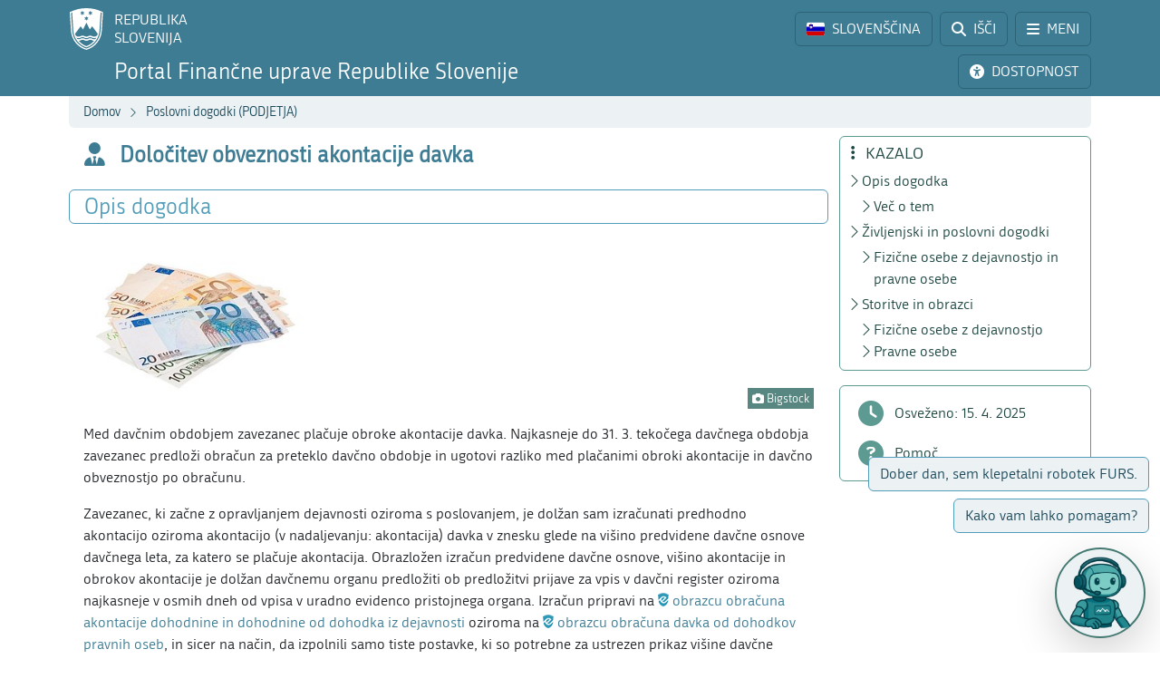

--- FILE ---
content_type: text/html; charset=utf-8
request_url: https://www.fu.gov.si/poslovni_dogodki_podjetja/dolocitev_obveznosti_akontacije_davka?type=%253D03c749e18cc6336f120fa77b03603655%253Deec060e927badf8413c55f3a2424d6e0%253D33bd12a6fa27390efe640f578bc28158
body_size: 12161
content:
<!DOCTYPE html>
<html lang="sl">
<head>
      <base href="https://www.fu.gov.si/">
      <meta http-equiv="X-UA-Compatible" content="IE=edge">
      <meta name="viewport" content="width=device-width, initial-scale=1">
      <meta name="format-detection" content="telephone=no">
      <link rel="icon" type="image/png" href="/favicon-96x96.png" sizes="96x96" />
      <link rel="icon" type="image/svg+xml" href="/favicon.svg" />
      <link rel="shortcut icon" href="/favicon.ico" />
      <link rel="icon" href="/favicon.ico" type="image/x-icon">
      <link rel="apple-touch-icon" sizes="180x180" href="/apple-touch-icon.png" />
      <meta name="apple-mobile-web-app-title" content="FURS" />
      <link rel="manifest" href="/site.webmanifest" />

<meta charset="utf-8">
<!-- 
	ORG. TEND d.o.o. - www.tend.si

	This website is powered by TYPO3 - inspiring people to share!
	TYPO3 is a free open source Content Management Framework initially created by Kasper Skaarhoj and licensed under GNU/GPL.
	TYPO3 is copyright 1998-2026 of Kasper Skaarhoj. Extensions are copyright of their respective owners.
	Information and contribution at https://typo3.org/
-->




<meta name="generator" content="TYPO3 CMS">
<meta name="twitter:card" content="summary">

<link rel="stylesheet" href="https://cdnjs.cloudflare.com/ajax/libs/font-awesome/6.6.0/css/all.min.css" media="all" crossorigin="anonymous">
<link rel="stylesheet" href="https://cdn.jsdelivr.net/npm/bootstrap-icons@1.11.3/font/bootstrap-icons.min.css" media="all" crossorigin="anonymous">

<link rel="stylesheet" href="https://www.fu.gov.si/typo3temp/assets/css/7015c8c4ac5ff815b57530b221005fc6.css?1741684438" media="all">
<link rel="stylesheet" href="https://www.fu.gov.si/typo3conf/ext/ns_feedback/Resources/Public/Css/font-awesome.css?1746686663" media="all">
<link rel="stylesheet" href="https://www.fu.gov.si/typo3conf/ext/ns_feedback/Resources/Public/Css/nsfeedback.css?1746686663" media="all">
<link rel="stylesheet" href="https://www.fu.gov.si/fileadmin/templates/css/styles.css?t=12" media="all">
<link href="/typo3conf/ext/news/Resources/Public/Css/news-basic.css?1746686662" rel="stylesheet" >
<style>
/*<![CDATA[*/
<!-- 
/*globalSettingsCSS*/

        .nsbtn.btn-round-rect {
            background-color:#ECF2F4;
            color: #3E7C94;
            box-shadow: none;
            cursor: pointer;
            font-weight: normal;
            min-width: 105px;
            padding-top: 8px;
            width: auto !important;
            outline: medium none;
            -webkit-transition: all 0.3s ease-in-out;
            transition: all 0.3s ease-in-out;
            border:1px solid #ECF2F4
        }
        .send-msg span {
            color: #1A7C94;
            font-weight: normal;
        }
        
-->
/*]]>*/
</style>


<script src="https://www.fu.gov.si/typo3conf/ext/ns_feedback/Resources/Public/JavaScript/jquery.js?1746686663"></script>

<script src="https://ajax.googleapis.com/ajax/libs/jquery/3.5.1/jquery.min.js"></script>



<title>Določitev obveznosti akontacije davka&nbsp;&#124;&nbsp;FINANČNA UPRAVA REPUBLIKE SLOVENIJE</title><script>
        (function() {
        var cx = '016429420804153513852:oakcks0vbds';
        var gcse = document.createElement('script');
        gcse.type = 'text/javascript';
        gcse.async = true;
        gcse.src = 'https://cse.google.com/cse.js?cx=' + cx;
        var s = document.getElementsByTagName('script')[0];
        s.parentNode.insertBefore(gcse, s);
        })();
</script>	<style>
			.timer {display: inline-block; line-height: 100%;}
				.timer b {display: inline-block; background: #fff; color: #000; padding: 1px 3px 0px 3px; line-height: 19px; border-radius: 2px; min-width: 24px;}
	
			h2.card-header a:focus {  
				outline: 1px dotted silver;
			}
			*:focus {
				outline: 1px dotted silver;
			}		
		</style>	<script>
		let isFrontpage = false;    
	</script>
	<style>
		.sideCard  {background-color: transparent !important;}
		dd {margin-bottom: 0;}  
	</style>
<link rel="canonical" href="https://www.fu.gov.si/poslovni_dogodki_podjetja/dolocitev_obveznosti_akontacije_davka?type=atom%27a%3D0%3D63948d557b305f566434361215815be3%3D23d855e606db43cb67222946196d2b35%3D1cfde39b11770e622c63ffaf2ef9645a"/>

<link rel="alternate" hreflang="si-SI" href="https://www.fu.gov.si/poslovni_dogodki_podjetja/dolocitev_obveznosti_akontacije_davka?type=atom%27a%3D0%3D63948d557b305f566434361215815be3%3D23d855e606db43cb67222946196d2b35%3D1cfde39b11770e622c63ffaf2ef9645a"/>
<link rel="alternate" hreflang="en-US" href="https://www.fu.gov.si/en/business_events_businesses/determining_the_obligation_to_prepay_tax?type=atom%27a%3D0%3D63948d557b305f566434361215815be3%3D23d855e606db43cb67222946196d2b35%3D1cfde39b11770e622c63ffaf2ef9645a"/>
<link rel="alternate" hreflang="x-default" href="https://www.fu.gov.si/poslovni_dogodki_podjetja/dolocitev_obveznosti_akontacije_davka?type=atom%27a%3D0%3D63948d557b305f566434361215815be3%3D23d855e606db43cb67222946196d2b35%3D1cfde39b11770e622c63ffaf2ef9645a"/>
</head>
<body id="pageBody" class="p694 sl default">

		


		
		
		
		
		

		
		
		

		
		
		
      
      	
        

		
		
		
		
		

		
		
		


	


<a class="sr-only sr-only-focusable bg-white px-2 py-1 position-absolute" href="#mainContent" title="Preskoči direktno na vsebino" style="top: 0; left: 0;">Preskoči na vsebino</a>

<div class="sticky-top">
	<header class="bg-primary text-white pt-2" id="header">
		<div class="container-lg d-flex justify-content-between align-items-center">
			
			<a href="#" data-bs-target="#logo" data-bs-toggle="modal" class="logoRS lh-sm text-white text-decoration-none" tabindex="0">
				REPUBLIKA<br>SLOVENIJA
			</a>
			
			<div class="ps-2">			
				<a href="#" class="headBtn btn d-inline-flex align-items-center me-1" id="langselectbtn" data-bs-toggle="modal" data-bs-target="#lang" role="link" aria-label="Izbira jezika">
					<img src="fileadmin/templates/img/flags_svg/si.svg" alt="Slovenska zastava" class="img-fluid rounded ico-20 me-0 me-md-2" height="20" width="20" />
					<span class="d-none d-md-inline">SLOVENŠČINA</span>
					<span class="d-none d-s-inline d-md-none">
						<span class="ms-2 me-1">|</span>
						<span>SL</span>
					</span>
				</a>
				<a href="/iskalnik?type=atom%27a%3D0%3D63948d557b305f566434361215815be3%3D23d855e606db43cb67222946196d2b35%3D1cfde39b11770e622c63ffaf2ef9645a" class="headBtn btn d-inline-flex align-items-center me-1 me-xxl-0">
					<i class="fas fa-search me-md-2"></i>
					<span class="d-none d-md-inline">IŠČI</span>
				</a>
				
				<a href="#" class="headBtn btn d-inline-flex d-xxl-none align-items-center" data-bs-toggle="offcanvas" data-bs-target="#sideMenu" aria-controls="sideMenu">
					<i class="fa-solid fa-bars me-md-2"></i>
					<span class="d-none d-md-inline">MENI</span>
				</a>
			</div>

		</div>
	</header>
	<div class="subheader bg-primary pb-2 pt-1">
		<div class="container-lg d-flex justify-content-between align-items-center">
			<a class="logoFURS link-white text-decoration-none lh-sm" href="/?type=atom%27a%3D0%3D63948d557b305f566434361215815be3%3D23d855e606db43cb67222946196d2b35%3D1cfde39b11770e622c63ffaf2ef9645a">
              
                    <span class="d-block d-sss-none fs-4">Portal FURS</span>
    				<span class="d-none d-sss-block d-xl-none fs-4">Portal Finančne uprave RS</span>
    				<span class="d-none d-xl-block fs-4">Portal Finančne uprave Republike Slovenije</span>
                
			</a>

			<div class="buttons">

				<a href="#" id="nujnoObvestiloBtn" data-bs-target="#urgentNews" data-bs-toggle="modal" class="headBtn d-none btn d-inline-flex align-items-center me-1">
					<i class="fa-solid fa-circle-exclamation me-md-2"></i>
					<span class="d-none d-md-inline">NUJNO OBVESTILO</span>
				</a>
				<a href="#" class="headBtn btn d-inline-flex align-items-center me-1 me-xl-0" data-bs-toggle="modal" data-bs-target="#viMenu" tabindex="0">
					<i class="fas fa-universal-access me-md-2"></i>
					<span class="d-none d-md-inline">DOSTOPNOST</span>
				</a>
				<a href="#" class="headBtn btn d-xl-none" data-bs-toggle="offcanvas" data-bs-target="#sideFilter" aria-controls="sideFilter">
					<i class="fa-solid fa-ellipsis-vertical me-md-2"></i>
					<span class="d-none d-md-inline">KAZALO</span>
				</a>
			</div>

		</div>
	</div>

	<div class="container-lg">
  		<div class="bg-light rounded-bottom py-1 ps-3 d-flex justify-content-between align-items-center" style="min-height: 35px;">
			<div class="breadcrumbs text-primaryDark"><a href="/?type=atom%27a%3D0%3D63948d557b305f566434361215815be3%3D23d855e606db43cb67222946196d2b35%3D1cfde39b11770e622c63ffaf2ef9645a">Domov</a><i class="bi bi-chevron-right fs12 mx-2"></i><a href="/poslovni_dogodki_podjetja?type=atom%27a%3D0%3D63948d557b305f566434361215815be3%3D23d855e606db43cb67222946196d2b35%3D1cfde39b11770e622c63ffaf2ef9645a">Poslovni dogodki (PODJETJA)</a><i class="bi bi-chevron-right fs12 mx-2"></i><span id="breadCrumbsPageTitle">Določitev obveznosti akontacije davka</span></div>
			<div id="goToTop" style="display: none;" class="cp">
				<i class="fas fa-arrow-alt-circle-up text-primary me-sm-1 fs18"></i>
				<span class="d-none d-sm-inline">
					Nazaj na vrh
				</span>
			</div>
		</div>
	</div>
</div>
		


		
		
		
		
		
		
		
		
		
		
		
		
	

	<span id="mainContent" class="sr-only" tabindex="-1"></span>
	

	<div class="container-lg py-2">

		<div class="row">
			<div class="col-3 leftCol d-none d-xxl-block">
				
	


<nav class="row sticky-top sticky-top-offset z-0">
	
				
			
	<div class="col-6 mb-2">
		
				<a class="boxButton" href="/?type=atom%27a%3D0%3D63948d557b305f566434361215815be3%3D23d855e606db43cb67222946196d2b35%3D1cfde39b11770e622c63ffaf2ef9645a">
					<i class="fa-solid fa-book-open-reader fs28 mb-2"></i>
					<span class="text-wrap">
						NOVICE
					</span>
				</a>
			
	</div>

			
	<div class="col-6 mb-2">
		
				<a class="boxButton" href="/kontakti?type=atom%27a%3D0%3D63948d557b305f566434361215815be3%3D23d855e606db43cb67222946196d2b35%3D1cfde39b11770e622c63ffaf2ef9645a">
					<i class="fas fa-phone fs28 mb-2"></i>
					<span class="text-wrap">
						KONTAKTI
					</span>
				</a>
			
	</div>

			
	<div class="col-6 mb-2">
		
				<a class="boxButton" href="/podrocja?type=atom%27a%3D0%3D63948d557b305f566434361215815be3%3D23d855e606db43cb67222946196d2b35%3D1cfde39b11770e622c63ffaf2ef9645a">
					<i class="fas fa-th fs28 mb-2"></i>
					<span class="text-wrap">
						PODROČJA
					</span>
				</a>
			
	</div>

			
	<div class="col-6 mb-2">
		
				<a class="boxButton" href="/e_storitve?type=atom%27a%3D0%3D63948d557b305f566434361215815be3%3D23d855e606db43cb67222946196d2b35%3D1cfde39b11770e622c63ffaf2ef9645a">
					<i class="fas fa-laptop fs28 mb-2"></i>
					<span class="text-wrap">
						E-STORITVE
					</span>
				</a>
			
	</div>

			
	<div class="col-6 mb-2">
		
				<a class="boxButton" href="/zivljenjski_dogodki_prebivalci?type=atom%27a%3D0%3D63948d557b305f566434361215815be3%3D23d855e606db43cb67222946196d2b35%3D1cfde39b11770e622c63ffaf2ef9645a">
					<i class="fas fa-users fs28 mb-2"></i>
					<span class="text-wrap">
						ŽIVLJENJSKI<br>DOGODKI
					</span>
				</a>
			
	</div>

			
	<div class="col-6 mb-2">
		
				<a class="boxButton" href="/poslovni_dogodki_podjetja?type=atom%27a%3D0%3D63948d557b305f566434361215815be3%3D23d855e606db43cb67222946196d2b35%3D1cfde39b11770e622c63ffaf2ef9645a">
					<i class="fas fa-user-tie fs28 mb-2"></i>
					<span class="text-wrap">
						POSLOVNI<br>DOGODKI
					</span>
				</a>
			
	</div>


			<div class="col-12 pt-2">
				<div class="border border-primaryLight rounded mb-3 p-2 ">
					
	
			<a href="https://www.gov.si/drzavni-organi/organi-v-sestavi/financna-uprava-republike-slovenije/o-upravi/" class="d-flex align-items-center px-3 py-2 textButton" target="_blank">
				<i class="fas fa-university fs28 text-primaryLight"></i>
				<span class="ms-3 text-primaryDark">O nas</span>
				<i class="bi bi-arrow-up-right ms-1"></i>
			</a>
		

					
	
			<a class="d-flex align-items-center px-3 py-2 textButton" href="/o_financni_upravi/zaposlitev_furs?type=atom%27a%3D0%3D63948d557b305f566434361215815be3%3D23d855e606db43cb67222946196d2b35%3D1cfde39b11770e622c63ffaf2ef9645a">
				<i class="far fa-handshake fs28 text-primaryLight"></i>
				<span class="ms-3 text-primaryDark">Zaposlitev FURS</span>
			</a>
		

					
	
			<a href="https://www.gov.si/drzavni-organi/organi-v-sestavi/financna-uprava-republike-slovenije/javne-objave/" class="d-flex align-items-center px-3 py-2 textButton" target="_blank">
				<i class="fas fa-bullhorn fs28 text-primaryLight"></i>
				<span class="ms-3 text-primaryDark">Javne objave</span>
				<i class="bi bi-arrow-up-right ms-1"></i>
			</a>
		

				</div>
			</div>
		
	<div class="d-flex justify-content-evenly align-items-center p-2 socials">
	<a href="https://www.facebook.com/FinancnaupravaRS/?ref=br_rs" target="_blank" class="mx-1 link-primaryLight text-decoration-none d-flex align-items-center" role="link" aria-label="Facebook">
		<i class="fab fa-facebook fs26"></i>
	</a>
	<a href="https://www.instagram.com/financnauprava/" target="_blank" class="mx-1 link-primaryLight text-decoration-none d-flex align-items-center" aria-label="Instagram">
		<i class="fa-brands fa-instagram fs26"></i>
	</a>
	<a href="https://twitter.com/FinancnaUPR" target="_blank" class="mx-1 link-primaryLight text-decoration-none d-flex align-items-center" aria-label="Twitter">
		<i class="fa-brands fa-x-twitter fs26"></i>
	</a>
	<a href="https://www.linkedin.com/company/finan%C4%8Dna-uprava-republike-slovenije/" target="_blank" class="mx-1 link-primaryLight text-decoration-none d-flex align-items-center" aria-label="LinkedIn">
		<i class="fa-brands fa-linkedin-in fs26"></i>
	</a>	
	<a href="https://www.tiktok.com/@davki_na_izi"  target="_blank" class="mx-1 link-primaryLight text-decoration-none d-flex align-items-center" aria-label="TikTok">
		<i class="fa-brands fa-tiktok fs26"></i>
	</a>
	<a href="https://www.youtube.com/channel/UCfvUsVoJXYp7yR6LOSqvHTw" target="_blank" class="mx-1 link-primaryLight text-decoration-none d-flex align-items-center" aria-label="Youtube">
		<i class="fab fa-youtube fs26"></i>
	</a>
</div>
</nav>




			</div>
			<div class="col" id="content" tabindex="0">
				<header class="d-flex align-items-center pb-3">
					<div class="titleBtn btn cursor-default btn-lg m-0 text-start text-primary flex-grow-1">
						<h1 class="m-0 fs-4 d-flex align-items-center lh-1"><i class="fas fa-user-tie me-3 text-primary fs26"></i><strong class="text-primary">Določitev obveznosti akontacije davka</strong></h1>
					</div>
				</header>

				


	



	
			
			
		
 	
			

		





				


	



	
			
			
		
 			
			
			
		




				
				

				<section id="section-text" data-name="Opis dogodka" data-anchor="1">
					<header class="px-3 py-1 d-flex align-items-center border rounded border-primaryLight mb-3">
						<h2 class="fs-4 text-primaryLight me-auto mb-0">Opis dogodka</h2>
						<a href="#" class="d-flex text-decoration-none up visually-hidden-focusable"><i class="bi bi-arrow-up fs20"></i></a>
						<a href="#" class="d-flex text-decoration-none down visually-hidden-focusable"><i class="bi bi-arrow-down fs20"></i></a>
						<a href="#" class="d-flex text-decoration-none visually-hidden-focusable" data-bs-toggle="offcanvas" data-bs-target="#sideFilter" aria-controls="sideFilter"><i class="fa-solid fa-ellipsis-vertical fs20 ms-2"></i></a>
					</header>
					<div class="px-3">
				    	
				    		<div class="pb-3 ce-textpic ce-right ce-intext" id="c6075"><div class="ce-gallery columns1" data-ce-columns="1" data-ce-images="1"><div class="ce-row"><div class="ce-column"><figure class="image"><img class="img-fluid image-embed-item test300x225" alt="Simbolična slika." src="https://www.fu.gov.si/fileadmin/_processed_/0/0/csm_PD_dolocitev_obveznosti_akontacije_davka_dbcd0658c4.jpg" width="300" height="225" /><figcaption class="image-caption"><i class="fas fa-camera"></i> Bigstock
		</figcaption></figure></div></div></div><div class="ce-bodytext"><p>Med davčnim obdobjem zavezanec plačuje obroke akontacije davka. Najkasneje do 31. 3. tekočega davčnega obdobja zavezanec predloži obračun za preteklo davčno obdobje in ugotovi razliko med plačanimi obroki akontacije in davčno obveznostjo po obračunu.</p><p>Zavezanec, ki začne z opravljanjem dejavnosti oziroma s poslovanjem, je dolžan sam izračunati predhodno akontacijo oziroma akontacijo (v nadaljevanju: akontacija) davka v znesku glede na višino predvidene davčne osnove davčnega leta, za katero se plačuje akontacija. Obrazložen izračun predvidene davčne osnove, višino akontacije in obrokov akontacije je dolžan davčnemu organu predložiti ob predložitvi prijave za vpis v davčni register oziroma najkasneje v osmih dneh od vpisa v uradno evidenco pristojnega organa. Izračun pripravi na <a href="https://edavki.durs.si/EdavkiPortal/OpenPortal/CommonPages/Opdynp/PageD.aspx?category=dohodek_iz_dejavnosti_obracun_fod" target="_top">obrazcu obračuna akontacije dohodnine in dohodnine od dohodka iz dejavnosti</a> oziroma na <a href="https://edavki.durs.si/EdavkiPortal/OpenPortal/CommonPages/Opdynp/PageD.aspx?category=davek_od_dohodkov_pravnih_oseb_po" target="_top">obrazcu obračuna davka od dohodkov pravnih oseb</a>, in sicer na način, da izpolnili samo tiste postavke, ki so potrebne za ustrezen prikaz višine davčne osnove, akontacije in obrokov akontacije ali pa elektronsko preko storitev elektronskega poslovanja FURS eDavki z obrazcem DD-IPDO Izračun predvidene davčne osnove.</p><p>Akontacija se plača v mesečnih ali trimesečnih obrokih. V mesečnih obrokih se plača, če znesek akontacije presega 400 eurov, oziroma trimesečnih obrokih, če znesek akontacije ne presega 400 eurov. Obroki akontacije dospejo v plačilo na zadnji dan obdobja, na katerega se nanašajo, in morajo biti plačani v dvajsetih dneh po dospelosti. Primer: obrok za mesec april dospe v plačilo zadnji dan v mesecu aprilu in mora biti plačan do 20. maja.</p><p>Akontacija dohodnine se plača na prehodni davčni podračun - proračun države SI56011008881000030, referenca: SI19 DŠ-40002.</p><p>Akontacija davka od dohodkov pravnih oseb se plača na prehodni davčni podračun – proračun države SI56011008881000030, referenca SI19 DŠ-80004.</p></div></div>
<div class="pb-3 ce-textpic ce-left ce-intext ce-nowrap" id="c6073"><div class="ce-gallery columns1" data-ce-columns="1" data-ce-images="1"><div class="ce-row"><div class="ce-column"><figure class="image"><img class="img-fluid image-embed-item test70x70" src="https://www.fu.gov.si/fileadmin/Internet/Zivljenjski_dogodki/ZPD_ikona_vec_o_tem.png" width="70" height="70" alt="" /></figure></div></div></div><div class="ce-bodytext"><h3 data-menu="1"> 
					Več o tem
				</h3><ul><li><a href="https://www.fu.gov.si/fileadmin/Internet/Davki_in_druge_dajatve/Podrocja/Dohodnina/Dohodek_iz_dejavnosti/Opis/Brosura_o_dohodku_iz_dejavnosti.doc">Brošura o dohodku iz dejavnosti</a></li><li><a href="https://www.fu.gov.si/fileadmin/Internet/Davki_in_druge_dajatve/Podrocja/Davek_od_dohodkov_pravnih_oseb/Opis/Splosno_o_DDPO.doc">Splošno o davku od dohodkov pravnih oseb</a></li></ul></div></div>

				    	
				    	
				    	
				    	
			    	</div>
				</section>
				
				<section id="section-6081" data-name="Življenjski in poslovni dogodki" data-anchor="1"><header class="px-3 py-1 d-flex align-items-center border rounded border-primaryLight mb-3"><h2 class="h3 text-primaryLight me-auto mb-0 fs-4">Življenjski in poslovni dogodki</h2><a href="#" class="d-flex text-decoration-none up visually-hidden-focusable"><i class="bi bi-arrow-up fs20"></i></a><a href="#" class="d-flex text-decoration-none down visually-hidden-focusable"><i class="bi bi-arrow-down fs20"></i></a><a href="#" class="d-flex text-decoration-none visually-hidden-focusable" data-bs-toggle="offcanvas" data-bs-target="#sideFilter" aria-controls="sideFilter"><i class="fa-solid fa-ellipsis-vertical fs20 ms-2"></i></a></header><div class="px-3 pb-3"><h3>Fizične osebe z dejavnostjo in pravne osebe</h3><ul><li><a href="/poslovni_dogodki_podjetja/kako_placam?type=atom%27a%3D0%3D63948d557b305f566434361215815be3%3D23d855e606db43cb67222946196d2b35%3D1cfde39b11770e622c63ffaf2ef9645a">Kako plačam</a></li></ul></div></section>
<section id="section-6080" data-name="Storitve in obrazci" data-anchor="1"><header class="px-3 py-1 d-flex align-items-center border rounded border-primaryLight mb-3"><h2 class="h3 text-primaryLight me-auto mb-0 fs-4">Storitve in obrazci</h2><a href="#" class="d-flex text-decoration-none up visually-hidden-focusable"><i class="bi bi-arrow-up fs20"></i></a><a href="#" class="d-flex text-decoration-none down visually-hidden-focusable"><i class="bi bi-arrow-down fs20"></i></a><a href="#" class="d-flex text-decoration-none visually-hidden-focusable" data-bs-toggle="offcanvas" data-bs-target="#sideFilter" aria-controls="sideFilter"><i class="fa-solid fa-ellipsis-vertical fs20 ms-2"></i></a></header><div class="px-3 pb-3"><h3>Fizične osebe z dejavnostjo</h3><ul><li><a href="https://edavki.durs.si/EdavkiPortal/OpenPortal/CommonPages/Opdynp/PageD.aspx?category=dohodek_iz_dejavnosti_obracun_fod" target="_top">Obračun akontacije dohodnine in dohodnine od dohodka iz dejavnosti (DDD)</a></li></ul><h3>Pravne osebe</h3><ul><li><a href="https://edavki.durs.si/EdavkiPortal/OpenPortal/CommonPages/Opdynp/PageD.aspx?category=davek_od_dohodkov_pravnih_oseb_po" target="_top">Obračun davka od dohodka pravnih oseb (DDPO)</a></li></ul></div></section>


			</div>
			
			<div class="z-0 col-3 rightCol d-none d-xl-block">	
				<div class="sticky-top sticky-top-offset">
					<div class="border border-secondaryLight rounded mb-3 p-2 z-0" id="contentMenu">
						<h2 class="h5 text-secondaryDark mb-1 ps-1"><i class="fa-solid fa-ellipsis-vertical me-2"></i> KAZALO</h2>
					</div>
					<div class="border border-secondaryLight rounded py-2 mb-3">	
						<div class="filterLink nohover">
							<i class="fa-solid fa-clock"></i>
							<span class="ms-2">Osveženo:
                                
                                
                                
                                
                                    
                                
                                
    							15. 4. 2025
							</span>
						</div>	
						<a class="filterLink" href="/pomoc_uporabnikom?type=atom%27a%3D0%3D63948d557b305f566434361215815be3%3D23d855e606db43cb67222946196d2b35%3D1cfde39b11770e622c63ffaf2ef9645a">
							<i class="fa-solid fa-circle-question"></i>
							<span class="ms-2">Pomoč</span>
						</a>
					</div>
				</div>
			</div>
		</div>

          
                
                <div id="chatTeasers" aria-live="polite" aria-atomic="true">
					<div id="t1wrap" class="teaserWrap">
						<a id="teaser1" href="#" data-bs-toggle="modal" data-bs-target="#chatBotModal"
						class="teaserBtn btn commentboxbtn">Dober dan, sem klepetalni robotek FURS.</a>
					</div>
					<div id="t2wrap" class="teaserWrap">
						<a id="teaser2" href="#" data-bs-toggle="modal" data-bs-target="#chatBotModal"
						class="teaserBtn btn commentboxbtn">Kako vam lahko pomagam?</a>
					</div>
					</div>

					<div id="chatBotBtn">
						<a href="#" data-bs-toggle="modal" data-bs-target="#chatBotModal" class="btn btn-white border-2 border-secondary d-flex justify-content-center align-items-center rounded-circle m-3 shadow-lg">
							<img src="https://fu.gov.si/fileadmin/templates/img/chatbot.png" alt="Klepetalni robotek FURS" />
						</a>
					</div>
               
      
      
	    
      

      
      
      

      
  

<div class="modal fade" id="chatBotModal" tabindex="-1" role="dialog" aria-hidden="true">
	<div class="modal-dialog" role="document">
		<div class="modal-content">
			<div class="modal-header">
				<h5 class="modal-title text-secondary fw-bold d-none d-md-block" aria-label="Chat bot">Klepetalni robotek Finančne uprave RS</h5>
                <h5 class="modal-title text-secondary fw-bold d-block d-md-none" aria-label="Chat bot">Klepetalni robotek FURS</h5>
				<button type="button" class="btn-close" data-bs-dismiss="modal" aria-label="Close chat bot"></button>
			</div>
			<div class="modal-body d-flex flex-column justify-content-center align-items-center">
        <div class="fileIcon"><img src="/fileadmin/templates/img/chatbot.png" alt="Klepetalni robotek FURS" class="img-fluid p-2" style="width: 100px;" /></div>
        <div class="d-flex flex-column">
          <a href="https://fu.gov.si/drugo/posebna_podrocja/klepetalni_robotek_furs_davki_fizicnih_oseb/" class="d-block btn btn-secondary">Davki fizičnih oseb</a>
		      <a href="https://fu.gov.si/drugo/posebna_podrocja/klepetalni_robotek_furs_ddv_in_davcne_blagajne/" class="d-block btn btn-secondary mt-2">DDV in davčne blagajne</a>

          <a href="https://fu.gov.si/drugo/posebna_podrocja/klepetalni_robotek_furs_davki_poslovnih_subjektov_pravne_osebe_in_fizicne_osebe_z_dejavnostjo/" class="d-block btn btn-secondary mt-2">Davki poslovnih subjektov</a>
          <a href="https://fu.gov.si/drugo/posebna_podrocja/klepetalni_robotek_furs_carina/" class="d-block btn btn-secondary mt-2">Carina</a>
          <a href="https://fu.gov.si/drugo/posebna_podrocja/klepetalni_robotek_furs_trosarine_okoljske_dajatve_in_cbam/" class="d-block btn btn-secondary mt-2">Trošarine, okoljske dajatve in CBAM</a>


        </div>
        <a href="https://www.fu.gov.si/kolofon?type=atom%27a%3D0%3D63948d557b305f566434361215815be3%3D23d855e606db43cb67222946196d2b35%3D1cfde39b11770e622c63ffaf2ef9645a#c9690" class="d-block btn btn-sm btn-red mt-3">
          <i class="fa-solid fa-circle-exclamation text-white me-2"></i>Pogoji uporabe
        </a>
			</div>
		</div>
	</div>
</div>
              
                                  
	</div>

	<div class="offcanvas offcanvas-start" tabindex="-1" id="sideMenu" aria-labelledby="sideMenuLabel">
		<div class="offcanvas-header">
			<h5 class="offcanvas-title text-primaryDark" id="sideMenuLabel">
				<i class="fa-solid fa-bars me-1"></i> MENI
			</h5>
			<button type="button" class="btn-close" data-bs-dismiss="offcanvas" aria-label="Close"></button>
		</div>
		<div class="offcanvas-body pt-0">
			

<nav class="row  z-0">
	
				
			
	<div class="col-6 mb-2">
		
				<a class="boxButton" href="/?type=atom%27a%3D0%3D63948d557b305f566434361215815be3%3D23d855e606db43cb67222946196d2b35%3D1cfde39b11770e622c63ffaf2ef9645a">
					<i class="fa-solid fa-book-open-reader fs28 mb-2"></i>
					<span class="text-wrap">
						NOVICE
					</span>
				</a>
			
	</div>

			
	<div class="col-6 mb-2">
		
				<a class="boxButton" href="/kontakti?type=atom%27a%3D0%3D63948d557b305f566434361215815be3%3D23d855e606db43cb67222946196d2b35%3D1cfde39b11770e622c63ffaf2ef9645a">
					<i class="fas fa-phone fs28 mb-2"></i>
					<span class="text-wrap">
						KONTAKTI
					</span>
				</a>
			
	</div>

			
	<div class="col-6 mb-2">
		
				<a class="boxButton" href="/podrocja?type=atom%27a%3D0%3D63948d557b305f566434361215815be3%3D23d855e606db43cb67222946196d2b35%3D1cfde39b11770e622c63ffaf2ef9645a">
					<i class="fas fa-th fs28 mb-2"></i>
					<span class="text-wrap">
						PODROČJA
					</span>
				</a>
			
	</div>

			
	<div class="col-6 mb-2">
		
				<a class="boxButton" href="/e_storitve?type=atom%27a%3D0%3D63948d557b305f566434361215815be3%3D23d855e606db43cb67222946196d2b35%3D1cfde39b11770e622c63ffaf2ef9645a">
					<i class="fas fa-laptop fs28 mb-2"></i>
					<span class="text-wrap">
						E-STORITVE
					</span>
				</a>
			
	</div>

			
	<div class="col-6 mb-2">
		
				<a class="boxButton" href="/zivljenjski_dogodki_prebivalci?type=atom%27a%3D0%3D63948d557b305f566434361215815be3%3D23d855e606db43cb67222946196d2b35%3D1cfde39b11770e622c63ffaf2ef9645a">
					<i class="fas fa-users fs28 mb-2"></i>
					<span class="text-wrap">
						ŽIVLJENJSKI<br>DOGODKI
					</span>
				</a>
			
	</div>

			
	<div class="col-6 mb-2">
		
				<a class="boxButton" href="/poslovni_dogodki_podjetja?type=atom%27a%3D0%3D63948d557b305f566434361215815be3%3D23d855e606db43cb67222946196d2b35%3D1cfde39b11770e622c63ffaf2ef9645a">
					<i class="fas fa-user-tie fs28 mb-2"></i>
					<span class="text-wrap">
						POSLOVNI<br>DOGODKI
					</span>
				</a>
			
	</div>


			<div class="col-12 pt-2">
				<div class="border border-primaryLight rounded mb-3 p-2 ">
					
	
			<a href="https://www.gov.si/drzavni-organi/organi-v-sestavi/financna-uprava-republike-slovenije/o-upravi/" class="d-flex align-items-center px-3 py-2 textButton" target="_blank">
				<i class="fas fa-university fs28 text-primaryLight"></i>
				<span class="ms-3 text-primaryDark">O nas</span>
				<i class="bi bi-arrow-up-right ms-1"></i>
			</a>
		

					
	
			<a class="d-flex align-items-center px-3 py-2 textButton" href="/o_financni_upravi/zaposlitev_furs?type=atom%27a%3D0%3D63948d557b305f566434361215815be3%3D23d855e606db43cb67222946196d2b35%3D1cfde39b11770e622c63ffaf2ef9645a">
				<i class="far fa-handshake fs28 text-primaryLight"></i>
				<span class="ms-3 text-primaryDark">Zaposlitev FURS</span>
			</a>
		

					
	
			<a href="https://www.gov.si/drzavni-organi/organi-v-sestavi/financna-uprava-republike-slovenije/javne-objave/" class="d-flex align-items-center px-3 py-2 textButton" target="_blank">
				<i class="fas fa-bullhorn fs28 text-primaryLight"></i>
				<span class="ms-3 text-primaryDark">Javne objave</span>
				<i class="bi bi-arrow-up-right ms-1"></i>
			</a>
		

				</div>
			</div>
		
	<div class="d-flex justify-content-evenly align-items-center p-2 socials">
	<a href="https://www.facebook.com/FinancnaupravaRS/?ref=br_rs" target="_blank" class="mx-1 link-primaryLight text-decoration-none d-flex align-items-center" role="link" aria-label="Facebook">
		<i class="fab fa-facebook fs26"></i>
	</a>
	<a href="https://www.instagram.com/financnauprava/" target="_blank" class="mx-1 link-primaryLight text-decoration-none d-flex align-items-center" aria-label="Instagram">
		<i class="fa-brands fa-instagram fs26"></i>
	</a>
	<a href="https://twitter.com/FinancnaUPR" target="_blank" class="mx-1 link-primaryLight text-decoration-none d-flex align-items-center" aria-label="Twitter">
		<i class="fa-brands fa-x-twitter fs26"></i>
	</a>
	<a href="https://www.linkedin.com/company/finan%C4%8Dna-uprava-republike-slovenije/" target="_blank" class="mx-1 link-primaryLight text-decoration-none d-flex align-items-center" aria-label="LinkedIn">
		<i class="fa-brands fa-linkedin-in fs26"></i>
	</a>	
	<a href="https://www.tiktok.com/@davki_na_izi"  target="_blank" class="mx-1 link-primaryLight text-decoration-none d-flex align-items-center" aria-label="TikTok">
		<i class="fa-brands fa-tiktok fs26"></i>
	</a>
	<a href="https://www.youtube.com/channel/UCfvUsVoJXYp7yR6LOSqvHTw" target="_blank" class="mx-1 link-primaryLight text-decoration-none d-flex align-items-center" aria-label="Youtube">
		<i class="fab fa-youtube fs26"></i>
	</a>
</div>
</nav>




		</div>
	</div>

	<div class="offcanvas offcanvas-end" tabindex="-1" id="sideFilter" aria-labelledby="sideFilterLabel">
		<div class="offcanvas-header">
			<h5 class="offcanvas-title text-secondaryDark" id="sideFilterLabel">
				<i class="fa-solid fa-ellipsis-vertical me-2"></i> KAZALO
			</h5>
			<button type="button" class="btn-close" data-bs-dismiss="offcanvas" aria-label="Close"></button>
		</div>
		<div class="offcanvas-body pt-0">
			<div id="sideContentMenu" class="border border-secondaryLight rounded px-2 py-1 mb-3"></div>
            <div class="border border-secondaryLight rounded py-2 mb-3">	
                <div class="filterLink nohover">
                    <i class="fa-solid fa-clock"></i>
                    <span class="ms-2">Osveženo:
                        
                        
                        
                        
                            
                        
                        
                        15. 4. 2025
                    </span>
                </div>	
                <a class="filterLink" href="/pomoc_uporabnikom?type=atom%27a%3D0%3D63948d557b305f566434361215815be3%3D23d855e606db43cb67222946196d2b35%3D1cfde39b11770e622c63ffaf2ef9645a">
                    <i class="fa-solid fa-circle-question"></i>
                    <span class="ms-2">Pomoč</span>
                </a>
            </div>  
		</div>
	</div>

		
		<footer class="row pb-2 lh-sm main g-0">
	<div class="col-3 d-none d-xxl-block">&nbsp;</div>
	<div class="col text-center">
		<div class="furs-triglav">&nbsp;</div>
		<p>Državni portal Finančne uprave o storitvah in postopkih s področja davkov, carin, trošarin in drugih dajatev</p><p class="align-left text-center">© 2014-2025&nbsp;Finančna uprava Republike Slovenije</p><p> |&nbsp;<a class="internal-link" href="https://www.fu.gov.si/kolofon" title="Kolofon vsebina">Kolofon</a> | <a href="#" class="internal-link" data-cc="show-preferencesModal">Nastavitev piškotkov</a> | <a class="internal-link" href="https://www.fu.gov.si/varstvo_podatkov" title="Kolofon vsebina">Varstvo podatkov</a> |</p>


	</div>
	<div class="col-3 d-none d-xl-block">&nbsp;</div>
</footer>


		
	

<div class="modal fade" id="ajaxModal" tabindex="-1" role="dialog" aria-hidden="true">
	<div class="modal-dialog" role="document">
		<div class="modal-content">
			<div class="modal-header">
				<h5 class="modal-title fsrem13 fw-bold lh-sm text-primary me-3" id="novica">
					<span class="spinner-border text-primary" role="status">
						<span class="sr-only">Se nalaga</span>
					</span>
				</h5>
				<button type="button" class="btn-close" data-bs-dismiss="modal" aria-label="Close"></button>
			</div>
			<div class="modal-body py-0">
				<div class="spinner-border text-primary" role="status">
					<span class="sr-only">Se nalaga</span>
				</div>
			</div>
		</div>
	</div>
</div>

<div class="modal fade" id="relatedNewsModal" tabindex="-1" role="dialog" aria-hidden="true">
	<div class="modal-dialog" role="document">
		<div class="modal-content">
			<div class="modal-header">
				<h5 class="modal-title fsrem13 lh-sm text-primary">Izberi stran za prikaz novice:</h5>
				<button type="button" class="btn-close" data-bs-dismiss="modal" aria-label="Close"></button>
			</div>
			<div class="modal-body"></div>
		</div>
	</div>
</div>

		

		
		
		
		
		
		
		
	

<div class="modal fade" id="logo" tabindex="-1" role="dialog" aria-hidden="true">
	<div class="modal-dialog" role="document">
		<div class="modal-content">
			<div class="modal-header">
				<h5 class="modal-title">Pojdi na:</h5>
				<button type="button" class="btn-close" data-bs-dismiss="modal" aria-label="Zapri"></button>
			</div>
			<div class="modal-body goToLinks">
				<a href="https://www.gov.si/" class="btn d-block w-100 btn-primary mb-2" target="_blank" rel="nofollow">
					<strong>Portal GOV.SI</strong>
					<span class="d-block">Državni portal o državni upravi in njenih storitvah</span>
				</a>
				<a href="https://e-uprava.gov.si/" class="btn d-block w-100 btn-primary mb-2" target="_blank" rel="nofollow">
					<strong>Portal eUprava</strong>
					<span class="d-block">Državni portal za državljane</span>
				</a>
				<a href="https://evem.gov.si/evem/drzavljani/zacetna.evem" class="btn d-block w-100 btn-primary" target="_blank" rel="nofollow">
					<strong>Portal SPOT - Slovenska poslovna točka</strong>
					<span class="d-block">Državni portal za podjetja in podjetnike</span>
				</a>
			</div>
		</div>
	</div>
</div>

		
		
		
		
	

<div class="modal fade" id="lang" tabindex="-1" role="dialog" aria-hidden="true">
	<div class="modal-dialog" role="document">
		<div class="modal-content">
			<div class="modal-header">
				
						<h5 class="modal-title" aria-label="Izbira jezika">Izbira jezika:</h5>
						<button type="button" class="btn-close" data-bs-dismiss="modal" aria-label="Zapri izbiro jezika"></button>
					
			</div>
			<div class="modal-body">
				<div class="row icoStyle-1">
					<div class="col-6">
						<a href="/?type=atom%27a%3D0%3D63948d557b305f566434361215815be3%3D23d855e606db43cb67222946196d2b35%3D1cfde39b11770e622c63ffaf2ef9645a" class="btn w-100 btn-primary d-flex flex-column justify-content-center align-items-center">
							<img src="fileadmin/templates/img/flags_svg/si.svg" class="img-fluid ico-32 rounded" alt="Slovenska zastava"/>
							<span>SLOVENŠČINA</span>
						</a>
					</div>
					<div class="col-6">
						<a href="/en/?type=atom%27a%3D0%3D63948d557b305f566434361215815be3%3D23d855e606db43cb67222946196d2b35%3D1cfde39b11770e622c63ffaf2ef9645a" class="btn w-100 btn-primary d-flex flex-column justify-content-center align-items-center">
						<img src="fileadmin/templates/img/flags_svg/gb.svg" class="img-fluid ico-32 rounded" alt="Zastava Združenega kraljestva"/>
							<span>ENGLISH</span>
						</a>
					</div>
					<div class="col-6 mt-2">
						<a href="https://e-uprava.gov.si/it/podrocja/davki.html" class="btn w-100 btn-primary d-flex flex-column justify-content-center align-items-center">
						<img src="fileadmin/templates/img/flags_svg/it.svg" class="img-fluid ico-32 rounded" alt="Italijanska zastava"/>
							<span>ITALIANO</span>
						</a>
					</div>
					<div class="col-6 mt-2">
						<a href="https://e-uprava.gov.si/hu/podrocja/davki.html" class="btn w-100 btn-primary d-flex flex-column justify-content-center align-items-center">
						<img src="fileadmin/templates/img/flags_svg/hu.svg" class="img-fluid ico-32 rounded" alt="Madžarska zastava"/>
							<span>MAGYAR</span>
						</a>
					</div>
				</div>
			</div>
		</div>
	</div>
</div>

	  
	  
	  
	  
	  
  

<div class="modal fade" id="downloadFile" tabindex="-1" role="dialog" aria-hidden="true">
	<div class="modal-dialog" role="document">
		<div class="modal-content">
			<div class="modal-header">
				<h5 class="modal-title text-primary fw-bold"></h5>
				<button type="button" class="btn-close" data-bs-dismiss="modal" aria-label="Close file download"></button>
			</div>
			<div class="modal-body d-flex flex-column justify-content-center align-items-center">
				<div class="fileName d-flex align-items-center mb-3 align-self-start text-primary fs-5"></div>
				<div class="fileIcon"><i class="far fa-file-archive fa-2xl"></i></div>
				<div class="mt-3">
					<div class="fs-5">Format datoteke: <span class="fileFormat"></span></div>
					<div class="fileSizeParent fs-5">Velikost datoteke za prenos: <span class="fileSize"></span></div>
					<div class="fs-5">Prenos iz strežnika: <span class="fileHost"></span></div>

					<div class="small mt-3">Pri prenosu datoteke bo imenu datoteke dodana tudi časovna oznaka.</div>
					<a href="#" class="d-flex justify-content-center align-items-center btn btn-primary mt-4 fileDownloadBtn" aria-label="Download file" download><i class="bi bi-file-earmark-arrow-down text-white me-2 fs24"></i>Prenesi datoteko</a>
				</div>
			</div>
		</div>
	</div>
</div>
<div class="modal fade" id="urgentNews" tabindex="-1" role="dialog" aria-hidden="true">
	<div class="modal-dialog" role="document">
		<div class="modal-content">
			<div class="modal-header">
			<i class="fa-solid fa-circle-exclamation text-red me-2 fs22"></i>
				
						<h5 class="modal-title fsrem13 fw-bold lh-sm text-red me-3" aria-label="Nujna obvestila">Nujno obvestilo</h5>
						<button type="button" class="btn-close" data-bs-dismiss="modal" aria-label="Zapri nujna obvestila"></button>
					
			</div>
			<div class="modal-body d-flex flex-column justify-content-center align-items-center">
			


	



	
			
			
		
 	
			<ul class="list-unstyled w-100" data-count="0">
				
			</ul>
		




			</div>
		</div>
	</div>
</div>

		
		
		
		
		
		
		
		
		
        
        
        
        
        
        
        
        
        
        
		
		
        
	

<div class="modal fade" id="viMenu" tabindex="-1" role="dialog" aria-hidden="true">
	<div class="modal-dialog" role="document">
		<div class="modal-content">
			<div class="modal-header">
		        <span class="modal-title fs-5">Dostopnost:</span>
				<button type="button" class="btn-close" data-bs-dismiss="modal" aria-label="Zapri meni dostopnost"></button>
			</div>
			<div class="modal-body text-center">

				<div class="row icoStyle-1">
					<div class="col">
						<a class="d-flex btn btn-primaryDark flex-column h-100 text-light text-center p-2 justify-content-around" href="/kazalo_strani?type=atom%27a%3D0%3D63948d557b305f566434361215815be3%3D23d855e606db43cb67222946196d2b35%3D1cfde39b11770e622c63ffaf2ef9645a">
							<i class="fa fa-sitemap mb-1"></i> <span>KAZALO STRANI</span>
						</a>
					</div>
					
						<div class="col">
							<a class="d-flex btn btn-primaryDark flex-column h-100 text-light text-center p-2 justify-content-around" href="/prebivalci/informacije_v_znakovnem_jeziku?type=atom%27a%3D0%3D63948d557b305f566434361215815be3%3D23d855e606db43cb67222946196d2b35%3D1cfde39b11770e622c63ffaf2ef9645a">
								<i class="fas fa-sign-language fa-flip-horizontal mb-1"></i> <span>ZNAKOVNI JEZIK</span>
							</a>
						</div>
					
					<div class="col">
						<a class="d-flex btn btn-primaryDark flex-column h-100 text-light text-center p-2 justify-content-around" href="/izjava_o_dostopnosti?type=atom%27a%3D0%3D63948d557b305f566434361215815be3%3D23d855e606db43cb67222946196d2b35%3D1cfde39b11770e622c63ffaf2ef9645a">
							<i class="far fa-file-alt mb-1"></i> <span>IZJAVA DOSTOPNOST</span>
						</a>
					</div>
				</div>
				
				<div class="pt-3 flex-grow-1">
					<strong class="d-block mb-2 h3">Velikost pisave</strong>
					<p class="p-0 m-0">Uporabite funkcijo brskalnika<br />CTRL + / CTRL -</p>
				</div>

				<div class="row">
					<div class="pt-3 flex-grow-1 col-6" id="viColors">
						<strong class="d-block mb-2 h3">Barvna shema</strong>
						<span class="btn w-100 btn-secondary m-1" id="vi-c0">Privzeto</span>
			            <span class="btn w-100 btn-primary m-1" id="vi-c10">črno na belem</span>
			            <span class="btn w-100 btn-primary m-1" id="vi-c2">belo na črnem</span>
			            <span class="btn w-100 btn-primary m-1" id="vi-c1">Črna na bež</span>  
			            <span class="btn w-100 btn-primary m-1" id="vi-c3">modro na belem</span>
			            <span class="btn w-100 btn-primary m-1" id="vi-c4">črno na zelenem</span>
			            <span class="btn w-100 btn-primary m-1" id="vi-c5">črno na rumenem</span>
			            <span class="btn w-100 btn-primary m-1" id="vi-c6">modro na rumenem</span>
			            <span class="btn w-100 btn-primary m-1" id="vi-c7">rumeno na modrem</span>
			            <span class="btn w-100 btn-primary m-1" id="vi-c8">turkizno na črnem</span>
			            <span class="btn w-100 btn-primary m-1" id="vi-c9">črno na vijoličnem</span>
					</div>
					<div class="pt-3 flex-grow-1 col-6" id="viFontType">
						<strong class="d-block mb-2 h3">Tip pisave</strong>
				        <span class="btn w-100 btn-secondary m-1" id="ftd">Privzeto</span>
				        <span class="btn w-100 btn-primary m-1" id="ft1">Arial</span>
				        <span class="btn w-100 btn-primary m-1" id="ft1b">Arial bold</span>
				        <span class="btn w-100 btn-primary m-1" id="ft2">Verdana</span>
				        <span class="btn w-100 btn-primary m-1" id="ft2b">Verdana bold</span>
				        <span class="btn w-100 btn-primary m-1" id="ft3">Open dyslexic</span>
				        <span class="btn w-100 btn-primary m-1" id="ft4">Open dyslexic alta</span>
				        <span class="btn w-100 btn-primary m-1" id="ft5">Century Gothic / Didact Gothic</span>
					</div>
				</div>


			</div>
		</div>
	</div>
</div>

		
		
		
	

<div class="modal fade" id="importantDates" tabindex="-1" role="dialog" aria-hidden="true">
	<div class="modal-dialog" role="document">
		<div class="modal-content">
			<div class="modal-header">
				<h5 class="modal-title" aria-label="Izbira jezika">Pomembni datumi:</h5>
				<button type="button" class="close" data-dismiss="modal" aria-label="Zapri meni dostopnost">
					<span aria-hidden="true">&times;</span>
				</button>
			</div>
			<div class="modal-body text-center">
				<div class="row mt-2">
					<div class="col-6">
						<a class="btn btn-block btn-primary mb-1" href="/zivljenjski_dogodki_prebivalci?show=importantDates&amp;type=atom%27a%3D0%3D63948d557b305f566434361215815be3%3D23d855e606db43cb67222946196d2b35%3D1cfde39b11770e622c63ffaf2ef9645a&amp;cHash=2b715fbbf73350207f171ba3f39ee155">
							<i class="fas fa-users mb-2 size2 d-block"></i>
							PREBIVALCI
						</a>
					</div>
					<div class="col-6">
						<a class="btn btn-block btn-primary mb-1" href="/poslovni_dogodki_podjetja?show=importantDates&amp;type=atom%27a%3D0%3D63948d557b305f566434361215815be3%3D23d855e606db43cb67222946196d2b35%3D1cfde39b11770e622c63ffaf2ef9645a&amp;cHash=c55026628f28f905120b87d7361cb164">
							<i class="fas fa-user-tie mb-2 size2 d-block"></i>
							PODJETJA
						</a>
					</div>
				</div>
			</div>
		</div>
	</div>
</div>
<div class="modal fade" id="submitError" tabindex="-1" aria-labelledby="submitErrorLabel" aria-hidden="true">
    <div class="modal-dialog">
        <div class="modal-content">
            <div class="modal-header">
                <h1 class="modal-title fs-5" id="submitErrorLabel">Prijava napake</h1>
                <button type="button" class="btn-close" data-bs-dismiss="modal" aria-label="Close"></button>
            </div>
            <div class="modal-body">
                <form>
                    <div class="mb-3">
                        <label for="url" class="col-form-label">Stran:</label>
                        <input type="text" class="form-control" id="url" value="https://fu.gov.si/" readonly>
                    </div>
                    <div class="mb-3">
                        <label for="errorText" class="col-form-label">Opis težave:</label>
                        <textarea class="form-control" id="errorText"></textarea>
                    </div>
                </form>
            </div>
            <div class="modal-footer">
                <button type="button" class="btn btn-red" data-bs-dismiss="modal">Prekliči</button>
                <button type="button" class="btn btn-primary">Oddaj prijavo</button>
            </div>
        </div>
    </div>
</div>
	




	<div class="tx-ns-feedback">
		


<div class="modal ns-alert-wrap" tabindex="-1">
  <div class="modal-dialog modal-dialog-centered">
    <div class="modal-content">
      <div class="modal-header">
        <h5 class="modal-title">
			
					Poslano.
				
		</h5>
        <button type="button" class="btn-close ns-alert-btn-close" data-bs-dismiss="modal" aria-label="Close"></button>
      </div>
      <div class="modal-body">
		
				<span data-type="1">Hvala za informacijo.</span>
				<span data-type="2">Hvala za informacijo.</span>
				<span data-type="3">Hvala za vaš predlog.</span>
				<span data-type="4">Hvala za prijavo napake.</span>
			
      </div>
    </div>
  </div>
</div>


		<div class="container-fluid send-msg" id="ns-c694">
			
	<div class="row">
		<div class="col-3 d-none d-xxl-block">&nbsp;</div>
		<div class="col">
			<div class="qckform d-flex flex-column">
				<input class="animationEffect" type="hidden" name="" value="slide" />
				<span class="text-primaryDark">
					
							Ste našli informacijo?
						
				</span>
				<div class="d-flex flex-column">
					<div class="d-flex justify-content-between align-items-center mt-2">
						<input class="feedbacktype" type="hidden" name="" value="3" />
						
							
								<a buttonfor="1" qkbtn="yes" cid="694" newsid="" class="btn quick-submit me-3" href="/poslovni_dogodki_podjetja/dolocitev_obveznosti_akontacije_davka.json?tx_nsfeedback_feedback%5Baction%5D=quickFeedback&amp;tx_nsfeedback_feedback%5Bcontroller%5D=Feedback&amp;cHash=e370b34bc5018c348757f4a2b96ecca5">
									Da
								</a>
							
							
							
							
						
							
							
								<a buttonfor="2" qkbtn="no" cid="694" newsid="" class="btn quick-submit me-3" href="/poslovni_dogodki_podjetja/dolocitev_obveznosti_akontacije_davka.json?tx_nsfeedback_feedback%5Baction%5D=quickFeedback&amp;tx_nsfeedback_feedback%5Bcontroller%5D=Feedback&amp;cHash=e370b34bc5018c348757f4a2b96ecca5">
									Ne
								</a>
							
							
							
						
							
							
							
								<a data-buttonfor="3" data-cid="694" data-newsid="" data-qkbtn="yesbut" data-boxid="commentyesbox-694" href="javascript:;" class="btn commentboxbtn me-3" data-boxtext="Opišite predlog za izboljšanje spletne strani.">
								Predlog
								</a>
							
							
						
							
							
							
							
								<a data-buttonfor="4" data-qkbtn="nobut" data-cid="694" data-newsid="" data-boxid="commentnobox-694" href="javascript:;" class="btn commentboxbtn" data-boxtext="Opišite napako, ki ste jo opazili na spletni strani.">
								Napaka
								</a>
							
						
					</div>
					<div class="commenttxt" style="display: none;">
						<textarea class="commentbox form-control border-primaryLight my-2" name=""></textarea>
						<div class='validation' style='color:red;display: none;'>
							Vnesite besedilo.
						</div>
						<a class="btn feedbackendbtn comment-submit-btn quick-submit" href="/poslovni_dogodki_podjetja/dolocitev_obveznosti_akontacije_davka.json?tx_nsfeedback_feedback%5Baction%5D=quickFeedback&amp;tx_nsfeedback_feedback%5Bcontroller%5D=Feedback&amp;cHash=e370b34bc5018c348757f4a2b96ecca5">
							Pošlji
						</a>
						<a class="btn feedbackendbtn comment-cancel-btn ms-2" href="/poslovni_dogodki_podjetja/dolocitev_obveznosti_akontacije_davka.json?tx_nsfeedback_feedback%5Baction%5D=quickFeedback&amp;tx_nsfeedback_feedback%5Bcontroller%5D=Feedback&amp;cHash=e370b34bc5018c348757f4a2b96ecca5">
							Prekliči
						</a>
					</div>
				</div>
			</div>
		</div>
		<div class="col-3 d-none d-xl-block">&nbsp;</div>
	</div>

		</div>
	




	</div>


<script src="https://www.fu.gov.si/typo3conf/ext/ns_feedback/Resources/Public/JavaScript/nsfeedback.js?1746686663"></script>
<script src="https://cdn.jsdelivr.net/npm/bootstrap@5.3.3/dist/js/bootstrap.bundle.min.js" integrity="sha384-YvpcrYf0tY3lHB60NNkmXc5s9fDVZLESaAA55NDzOxhy9GkcIdslK1eN7N6jIeHz" crossorigin="anonymous"></script>
<script src="https://www.fu.gov.si/fileadmin/templates/js/scripts/functions.js?t=32"></script>
<script src="https://www.fu.gov.si/fileadmin/templates/js/scripts.js?t=38"></script>
<script src="https://www.fu.gov.si/fileadmin/templates/js/vendor/js.cookie.js?t=30"></script>
<script src="https://www.fu.gov.si/fileadmin/templates/js/vendor/fancybox.js?t=30"></script>
<script src="https://www.fu.gov.si/fileadmin/templates/js/vendor/purify.js?t=30"></script>
<script src="https://www.fu.gov.si/fileadmin/templates/js/scripts/accordion.js?t=30"></script>
<script src="https://www.fu.gov.si/fileadmin/templates/js/scripts/important_dates.js?t=34"></script>
<script src="https://www.fu.gov.si/fileadmin/templates/js/scripts/news.js?t=36"></script>
<script src="https://www.fu.gov.si/fileadmin/templates/js/scripts/cookies.js?t=30"></script>
<script src="https://www.fu.gov.si/fileadmin/templates/js/scripts/go_to_top.js?t=30"></script>
<script src="https://www.fu.gov.si/fileadmin/templates/js/scripts/breadcrumbs.js?t=30"></script>
<script src="https://www.fu.gov.si/fileadmin/templates/js/scripts/triggers.js?t=30"></script>
<script src="https://www.fu.gov.si/fileadmin/templates/js/scripts/ml_links.js?t=31"></script>
<script src="https://www.fu.gov.si/fileadmin/templates/js/scripts/filter_column.js?t=30"></script>


	<script>
		function isIE() {
				ua = navigator.userAgent;
				var is_ie = ua.indexOf("MSIE ") > -1 || ua.indexOf("Trident/") > -1;
				return is_ie;
		}
		if(isIE()){
			if(!Cookies.get('ienotify'))  {
					alert('Vaš brskalnik MS Internet Explorer ne bo pravilno prikazal spletnih vsebin. Za pravilen prikaz uporabite novejši brskalnik!');
					Cookies.set('ienotify', 'true', { expires: 1 });
			}
	}
	</script>        <link rel="stylesheet" href="https://cdn.jsdelivr.net/gh/orestbida/cookieconsent@v3.0.0/dist/cookieconsent.css" media="print" onload="this.media='all'" />
        <script defer src="https://cdn.jsdelivr.net/gh/orestbida/cookieconsent@v3.0.0/dist/cookieconsent.umd.js"></script>
           <script type="text/plain" data-category="analytics">
            var _paq = window._paq = window._paq || [];
            /* tracker methods like "setCustomDimension" should be called before "trackPageView" */
            _paq.push(['trackPageView']);
            _paq.push(['enableLinkTracking']);
            (function() {
              var u="//www.fu.gov.si/analitika/";
              _paq.push(['setTrackerUrl', u+'matomo.php']);
              _paq.push(['setSiteId', '3']);
              var d=document, g=d.createElement('script'), s=d.getElementsByTagName('script')[0];
              g.async=true; g.src=u+'matomo.js'; s.parentNode.insertBefore(g,s);
            })();
	    </script>          <script>
            document.addEventListener("DOMContentLoaded", function () {
                if (typeof CookieConsent.run !== 'function') return;
            
                CookieConsent.run({
                  autoClearCookies: true,
                  manageScriptTags: true,
                  GuiOptions: {
                    consentModal: {
                      layout: "bar",
                      position: "bottom right",
                    },
                  },
                  categories: {
                    necessary: {
                      readOnly: true,
                    },
                    analytics: {
                      readOnly: false,
                      autoClear: {
                        cookies: [
                          {
                            name: /^(_pk_id)/,
                          },
                          {
                            name: /^(_pk_ses)/,
                          }
                        ]
                      }
                    },
                  },
                  language: {
                    default: "sl",
                    translations: {
                      "sl": {
                        consentModal: {
                          title: "Uporabljamo piškotke!",
                          description: "Pozdravljeni, to spletno mesto uporablja bistvene piškotke za zagotavljanje pravilnega delovanja in sledilne piškotke za razumevanje vaše interakcije z njim. Slednji bodo nastavljeni le po privolitvi.",
                          acceptAllBtn: "Sprejmi vse",
                          acceptNecessaryBtn: "Zavrni vse",
                          showPreferencesBtn: "Nastavitve piškotkov",
                        },
                        preferencesModal: {
                          title: "Nastavitve piškotkov",
                          savePreferencesBtn: "Shrani nastavitve",
                          acceptAllBtn: "Sprejmi vse",
                          acceptNecessaryBtn: "Zavrni vse",
                          closeIconLabel: "Zapri",
                          sections: [
                            {
                              title: "Uporaba piškotkov",
                              description: "Piškotke uporabljamo za zagotavljanje osnovnih funkcij spletnega mesta in izboljšanje vaše spletne izkušnje. Za vsako kategorijo lahko izberete, ali se želite vključiti ali izključiti, kadar koli želite.",
                            },
                            {
                              title: "Nujno potrebni piškotki",
                              description: "Ti piškotki so ključnega pomena pri zagotavljanju storitev, ki so na voljo na naši spletni strani, in pri omogočanju določenih funkcionalnosti naše spletne strani. Brez teh piškotkov vam ne moremo zagotoviti določenih storitev na naši spletni strani.",
                              linkedCategory: "necessary"
                            },
                            {
                              title: "Sledilni in izvedbeni piškotki",
                              description: "Ti piškotki se uporabljajo za zbiranje podatkov za analizo obiskov naše spletne strani in vpogled v to, kako gostje uporabljajo našo spletno stran. Ti piškotki lahko, na primer, spremljajo stvari kot so to, koliko časa preživite na naši spletni strani oz. katere strani obiščete, kar nam pomaga pri razumevanju, kako lahko za vas izboljšamo spletno stran. Podatki, ki jih zbirajo ti piškotki, ne identificirajo nobenega posameznega uporabnika.",
                              linkedCategory: "analytics"
                            },
                            {
                              title: "Več informacij",
                              description: 'Za vsa vprašanja v zvezi z našim pravilnikom o piškotkih in vašimi izbirami, nas lahko kontaktirate. Za več informacij si prosim oglejte naš <a href="/kolofon?type=atom%27a%3D0%3D63948d557b305f566434361215815be3%3D23d855e606db43cb67222946196d2b35%3D1cfde39b11770e622c63ffaf2ef9645a">Kolofon</a>.',
                            },
                          ]
                        },
                      },
                    },
                  }
                });
              });
        </script>

</body>
</html>

--- FILE ---
content_type: application/javascript; charset=utf-8
request_url: https://www.fu.gov.si/fileadmin/templates/js/scripts/filter_column.js?t=30
body_size: 582
content:
function parseDate(dateString) {
    var date = new Date();
    var regex = /(-?\d+)(year|month|day)s?/;
    var match = dateString.match(regex);                    

    if (match) {
        var value = parseInt(match[1], 10);
        var unit = match[2];

        switch (unit) {
            case 'year':
                date.setFullYear(date.getFullYear() + value);
                break;
            case 'month':
                date.setMonth(date.getMonth() + value);
                break;
            case 'day':
                date.setDate(date.getDate() + value);
                break;
        }
        return date.getFullYear() + '-' + ('0' + (date.getMonth() + 1)).slice(-2) + '-' + ('0' + date.getDate()).slice(-2);
    }
    return dateString;
}

function updateUrlParameters() {
    var currentUrl = window.location.href;        
    let selectedOption = $('#timerange input[type="radio"]:checked');
    
    if(!selectedOption) return;

    let timeRangeFrom = selectedOption.attr('data-from');
    let timeRangeTo = selectedOption.attr('data-to');
    
    var urlParams = new URLSearchParams(window.location.search);
    var timeRestriction = urlParams.get('tx_news_pi1[overwriteDemand][timeRestriction]');
    var timeRestrictionHigh = urlParams.get('tx_news_pi1[overwriteDemand][timeRestrictionHigh]');

    if (timeRestriction && timeRestrictionHigh) {        
        urlParams.set('tx_news_pi1[overwriteDemand][timeRestriction]', timeRangeFrom);
        urlParams.set('tx_news_pi1[overwriteDemand][timeRestrictionHigh]', timeRangeTo);
    } else {        
        if (timeRangeFrom) {
            urlParams.set('tx_news_pi1[overwriteDemand][timeRestriction]', timeRangeFrom);
        }
        if (timeRangeTo) {
            urlParams.set('tx_news_pi1[overwriteDemand][timeRestrictionHigh]', timeRangeTo);
        }
    }
    urlParams.set('no_cache', '1');
    urlParams.set('timeUpdate', 'true');
    var updatedUrl = currentUrl.split('?')[0] + '?' + urlParams.toString();    
    window.location = updatedUrl
}



$(document).ready(function() {

    if ($('#timeRangeLink').length > 0) {

    	// part 1 - update links on load
        $('#timerange input').each(function() {
            let dataParams = ['data-from', 'data-to'];
            var element = $(this);

            dataParams.forEach(function(dataParam) {
                var dateTimeAttr = element.attr(dataParam);                
                if (dateTimeAttr) {
                    element.attr(dataParam, parseDate(dateTimeAttr));
                }
            });
        });
    
        // part 2 - update URLs in modal
        $('#timerange input[type="radio"]').on('change', function() {
            updateUrlParameters();
        });

        // part 3 - update links on load
        var urlParams = new URLSearchParams(window.location.search);
        var from = urlParams.get('tx_news_pi1[overwriteDemand][timeRestriction]');
        var to = urlParams.get('tx_news_pi1[overwriteDemand][timeRestrictionHigh]');     

        if (from && to) {
            if(from == 0 && to == 0){                
                from = parseDate('-365days');
                to = parseDate('today');
            }
            else {
                if(from.includes('day') || from.includes('month') || from.includes('year'))from = parseDate(from);
                if(to.includes('day') || to.includes('month') || to.includes('year'))to = parseDate(to);
            }
            
            var title = $('#timerange input[data-from="' + from + '"][data-to="' + to + '"]').next('label').text();   
            if(title) $('#timeRangeText').text(title);
            $('#timerange input[data-from="' + from + '"][data-to="' + to + '"]').prop('checked', true);


        }

    }


});